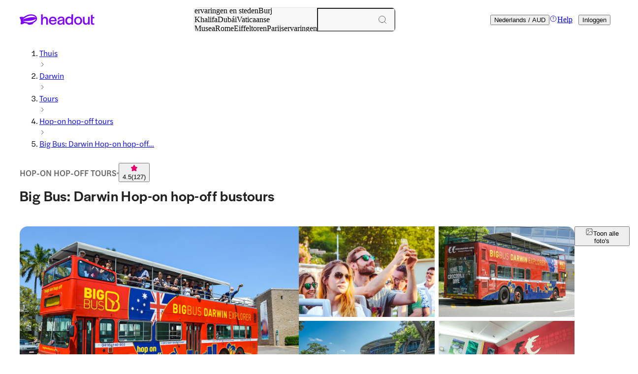

--- FILE ---
content_type: image/svg+xml
request_url: https://cdn-imgix.headout.com/reviews/avatars/Avatar_17.svg?auto=compress%2Cformat&w=57&h=57&q=112.5&crop=faces&fit=crop
body_size: 2601
content:
<?xml version="1.0" encoding="utf-8"?>
<svg xmlns="http://www.w3.org/2000/svg" width="230" height="230" viewBox="0 0 230 230" fill="none">
<g clip-path="url(#clip0_1316_2116)">
<path d="M115 230C178.513 230 230 178.513 230 115C230 51.4873 178.513 0 115 0C51.4873 0 0 51.4873 0 115C0 178.513 51.4873 230 115 230Z" fill="#FFC5BB"/>
<path d="M64.6293 69.3446C60.6637 72.9607 58.6766 78.2876 60.4831 83.3024C62.2764 88.2726 67.4624 91.155 73.0582 90.9077C84.5538 90.409 92.4848 76.8201 83.9369 68.6229C83.1703 67.8892 80.0155 70.7189 80.8218 71.4891C83.818 74.3634 84.9239 78.5349 83.7827 82.3822C82.4961 86.724 77.9666 88.301 73.3931 87.7942C69.2249 87.3361 65.5061 84.9564 63.9727 81.3038C62.5187 77.8376 62.7434 73.1107 65.744 70.3743C66.0745 70.0702 67.2685 68.9108 66.7398 68.4243C66.2243 67.9459 64.9113 69.0892 64.6293 69.3446Z" fill="black"/>
<path d="M152.373 182.173C147.416 187.93 141.278 192.539 133.493 194.595C124.033 197.092 112.846 196.249 103.725 192.92C96.8777 190.419 91.1233 185.903 87.6777 179.883C86.8934 178.513 86.2413 177.081 85.6993 175.614C85.2014 174.264 85.0781 172.655 84.4656 171.369C84.4392 171.24 84.4083 171.11 84.3819 170.98C84.2321 169.744 83.3376 170.53 81.6986 173.34C81.7867 173.392 81.9717 173.34 82.0731 173.392C82.3419 173.53 82.7252 173.587 83.016 173.692C84.3378 174.163 85.6156 174.759 86.9066 175.298C95.4501 178.853 104.174 181.581 113.564 182.279C124.724 183.106 135.66 181.898 146.544 179.635C151.152 178.679 158.352 177.734 161.11 173.595C162.807 171.049 159.837 169.476 157.881 168.106C156.092 166.853 154.695 165.503 153.179 163.983C149.734 160.529 145.006 158.243 139.974 157.513C130.201 156.098 120.896 160.979 116.511 168.998C117.56 168.365 118.613 167.737 119.662 167.105C118.697 160.748 112.008 156.917 105.787 155.36C99.4332 153.767 91.9604 154.156 87.0608 158.628C83.4698 161.907 80.5618 165.921 77.6449 169.703C74.7325 173.482 70.9079 175.444 65.951 176.173C56.6101 177.552 47.062 175.136 39.576 169.951C31.8828 164.628 26.9524 157.691 24.0311 149.328C21.3302 141.601 20.2815 133.392 20.6781 125.292C21.5681 107.102 30.2878 88.4493 46.6346 77.5886C56.3589 71.1266 68.815 67.5388 80.7468 70.0158C91.6124 72.2739 101.517 79.2954 104.954 89.256C105.857 88.3398 106.765 87.4277 107.668 86.5115C90.6386 92.037 70.7229 98.3045 53.5214 89.8844C47.0664 86.7223 41.2679 81.6791 38.8489 75.1968C36.3595 68.5361 37.8487 61.2511 42.4796 55.685C52.3846 43.7825 70.7934 42.8703 84.6727 48.7851C98.9398 54.8701 109.523 67.1172 113.396 81.0507C118.516 99.4639 113.339 118.996 104.038 135.524C103.919 135.739 103.795 136.088 103.976 136.311C110.638 144.321 122.508 148.201 133.131 145.408C143.067 142.793 151.324 135.208 154.364 126.159C154.664 125.272 153.382 125.786 153.038 125.969C152.21 126.407 151.395 127.266 151.108 128.113C148.372 136.262 140.688 142.071 131.497 143.117C122.204 144.175 112.731 140.227 107.091 133.444C107.069 133.708 107.051 133.967 107.029 134.231C115.855 118.546 121.098 100.263 117.648 82.5953C114.612 67.0605 103.967 53.0823 88.3562 46.1703C81.1875 42.996 73.2784 41.5001 65.3386 42.3433C57.3106 43.1947 49.8775 46.7297 44.0834 51.858C38.6419 56.6742 34.5926 63.1403 34.3194 70.2023C34.0374 77.5319 38.1836 84.2737 44.1671 88.8952C62.0032 102.683 85.9901 95.8518 105.545 89.5074C106.368 89.2398 108.62 87.8168 108.259 86.7628C105.236 77.9981 97.5386 71.5279 88.3166 68.3172C78.2574 64.8105 67.1892 65.9253 57.4737 69.8496C38.1968 77.6292 24.5378 95.0532 19.5809 113.552C17.2897 122.097 16.7037 131.073 17.8802 139.809C18.9376 147.666 21.339 156.013 26.0271 162.743C31.288 170.295 40.3999 177.061 50.1286 178.744C58.8484 180.252 68.3568 179.871 75.367 174.292C80.033 170.579 82.9808 165.195 86.9727 160.902C89.6472 158.028 93.5026 157.391 97.499 157.574C105.1 157.918 115.168 161.761 116.357 169.598C116.542 170.826 119.327 168.033 119.508 167.705C123.782 159.88 134.867 158.786 142.878 162.066C148.046 164.182 151.359 168.552 155.77 171.673C156.691 172.326 157.669 172.987 158.282 173.915C158.634 174.446 158.127 174.682 158.731 173.96C159.066 173.559 159.211 173.648 158.925 173.729C158.445 173.863 157.916 174.191 157.427 174.373C154.113 175.614 150.5 176.287 147.019 176.976C141.468 178.075 135.903 179.015 130.228 179.344C120.199 179.923 110.145 179.246 100.592 176.279C96.3842 174.969 92.2997 173.392 88.2593 171.698C86.911 171.13 85.0384 169.91 83.5183 170.506C80.2093 171.795 81.2139 174.544 81.9982 176.968C82.9014 179.749 84.1968 182.441 85.902 184.881C89.8191 190.484 95.8422 194.351 102.628 196.516C112.581 199.691 124.42 200.108 134.347 196.682C142.419 193.897 148.989 188.558 154.281 182.412C154.602 182.035 155.404 181.103 154.677 180.775C154.034 180.479 152.668 181.833 152.373 182.173Z" fill="black"/>
<path d="M153.426 84.8025C154.876 73.0217 166.905 64.2732 179.766 66.0285C192.019 67.7028 201.805 78.1986 201.894 89.5416C201.898 90.324 203.484 89.3146 203.674 89.1768C204.321 88.7025 205.203 87.8835 205.198 87.0525C205.119 76.9743 197.637 67.7636 187.494 64.2042C177.017 60.5273 165.578 64.4759 158.158 71.7244C153.906 75.8757 150.875 81.0445 150.17 86.7606C149.998 88.143 153.303 85.8201 153.426 84.8025Z" fill="black"/>
<path d="M162.776 70.9084C159.969 79.4299 166.816 89.7189 176.818 90.1811C186.771 90.6392 196.439 81.8055 196.399 72.7489C196.394 71.9665 194.808 72.98 194.619 73.1138C193.971 73.5922 193.09 74.407 193.094 75.2381C193.13 83.5204 183.996 89.3257 175.54 86.3784C168.239 83.8325 163.758 75.8462 166.027 68.9544C166.323 68.0666 165.049 68.5814 164.701 68.7639C163.882 69.1976 163.058 70.0611 162.776 70.9084Z" fill="black"/>
</g>
<defs>
<clipPath id="clip0_1316_2116">
<rect width="230" height="230" fill="white"/>
</clipPath>
</defs>
</svg>

--- FILE ---
content_type: image/svg+xml
request_url: https://cdn-imgix.headout.com/reviews/avatars/Avatar_7.svg?auto=compress%2Cformat&w=57&h=57&q=112.5&crop=faces&fit=crop
body_size: 2827
content:
<?xml version="1.0" encoding="utf-8"?>
<svg xmlns="http://www.w3.org/2000/svg" width="230" height="230" viewBox="0 0 230 230" fill="none">
<g clip-path="url(#clip0_1316_1858)">
<path d="M115 230C178.513 230 230 178.513 230 115C230 51.4873 178.513 0 115 0C51.4873 0 0 51.4873 0 115C0 178.513 51.4873 230 115 230Z" fill="#15D676"/>
<path d="M146.729 118.03C129.655 119.332 112.585 120.633 95.5117 121.934C95.1989 122.725 94.8861 123.52 94.5776 124.31C107.633 115.339 117.23 101.717 119.97 86.8675C122.684 72.1475 118.023 57.2816 106.465 46.6804C95.4765 36.5981 79.4866 31.2428 64.1533 34.7171C49.4809 38.0414 37.8046 48.2655 30.1688 59.9085C21.6562 72.8853 17.7039 87.7472 16.9504 102.8C16.0824 120.171 19.5985 137.749 27.7499 153.47C35.2447 167.927 46.8064 180.502 61.1659 189.575C75.0761 198.368 92.3437 204.51 109.409 204.117C117.855 203.922 126.355 201.855 133.074 196.986C139 192.689 143.675 186.214 144.631 179.242C145.508 172.865 143.094 166.471 137.053 162.949C131.994 160.001 125.35 159.15 119.798 161.416C116.873 162.608 114.511 164.615 112.656 166.986C113.599 166.415 114.542 165.847 115.485 165.276C111.969 160.431 107.919 155.96 101.83 153.827C94.6217 151.301 85.3468 151.816 79.3456 156.507C73.86 160.796 69.6213 167.907 70.4276 174.689C70.4937 175.244 70.5422 176.238 70.8991 176.724C71.4146 177.429 73.8644 178.24 74.6928 178.637C77.191 179.837 79.7334 180.956 82.3242 181.97C86.9771 183.794 91.7797 185.282 96.697 186.377C115.035 190.455 134.881 188.874 153.258 185.691C167.42 183.239 181.118 177.908 192.733 170.043C207.604 159.969 218.443 145.683 222.523 129.029C222.739 128.145 221.593 128.628 221.197 128.838C220.421 129.248 219.469 130.152 219.267 130.983C215.949 144.527 208.062 156.564 196.443 165.442C186.146 173.311 173.654 178.678 160.696 181.629C153.404 183.291 145.869 184.11 138.41 184.84C129.646 185.7 120.799 186.056 112.008 185.278C102.98 184.479 94.1326 182.428 85.761 179.217C83.3156 178.281 80.9142 177.243 78.5569 176.128C77.5479 175.65 76.5037 175.192 75.5343 174.644C74.2742 173.931 73.8864 173.546 73.7278 172.2C73.3313 168.855 74.3579 165.381 76.0851 162.446C77.9181 159.332 80.7248 156.689 84.611 155.976C88.9246 155.181 93.6612 155.262 97.8778 156.47C104.399 158.339 108.704 163.103 112.361 168.142C112.925 168.916 114.956 166.727 115.19 166.431C118.503 162.19 126.081 162.685 130.739 164.339C136.929 166.536 140.957 171.502 141.459 177.596C142.01 184.252 138.502 191.148 132.814 195.234C126.161 200.014 117.04 201.32 108.818 201.068C77.6228 200.12 48.8817 180.616 33.9669 156.138C25.5336 142.298 21.0525 126.54 20.2506 110.725C19.5104 96.1309 21.643 81.1433 28.0451 67.6962C33.5836 56.0613 42.4179 45.075 55.3543 39.813C68.8414 34.3279 84.1307 36.5008 96.1374 44.0534C108.197 51.6384 116.199 63.7639 117.313 77.2109C118.463 91.0999 112.726 105.269 102.681 115.59C100.16 118.176 97.3447 120.487 94.3221 122.567C93.8771 122.871 91.8326 125.06 93.388 124.942C110.462 123.641 127.531 122.34 144.605 121.039C145.684 120.945 148.28 117.913 146.729 118.03Z" fill="black"/>
<path d="M36.1662 82.4588C41.7885 92.0789 53.3678 98.468 65.3084 98.0666C77.1565 97.6653 88.2423 91.0613 94.2082 81.7412C95.6446 79.4994 92.3091 81.2912 91.6658 82.2966C86.0789 91.0208 75.0195 95.8937 64.1055 94.9207C53.6674 93.9924 44.225 88.0614 39.2814 79.5926C38.898 78.9318 35.5229 81.3602 36.1662 82.4588Z" fill="black"/>
<path d="M40.5546 90.321C39.0697 91.8413 37.5849 93.3574 36.1 94.8777C35.7916 95.1898 34.95 96.2601 35.7035 96.5155C36.4349 96.7628 37.6422 95.4939 38.0123 95.1128C39.4971 93.5926 40.982 92.0764 42.4669 90.5561C42.7753 90.244 43.6169 89.1737 42.8634 88.9183C42.132 88.671 40.9247 89.944 40.5546 90.321Z" fill="black"/>
<path d="M50.4549 96.1509C49.0978 98.3603 47.5777 100.481 46.2206 102.69C45.7844 103.403 46.3308 103.667 47.0137 103.42C47.961 103.075 48.7321 102.183 49.2168 101.393C50.5739 99.1832 52.094 97.063 53.4511 94.8536C53.8873 94.1401 53.3409 93.8766 52.658 94.1239C51.7062 94.4685 50.9396 95.3644 50.4549 96.1509Z" fill="black"/>
<path d="M61.5187 98.3187C61.0516 101.351 60.3202 104.347 59.8576 107.379C59.7254 108.243 60.73 107.825 61.1838 107.57C61.8976 107.169 62.9859 106.252 63.1137 105.425C63.5808 102.393 64.3122 99.3971 64.7748 96.3647C64.907 95.5012 63.9024 95.9188 63.4486 96.1742C62.7348 96.5715 61.6465 97.4877 61.5187 98.3187Z" fill="black"/>
<path d="M72.7499 97.2498C74.0277 99.8646 74.7194 102.682 75.9928 105.297C76.5039 106.343 79.7512 103.74 79.2974 102.808C78.0196 100.193 77.3279 97.3755 76.0545 94.7607C75.5434 93.7107 72.2961 96.3174 72.7499 97.2498Z" fill="black"/>
<path d="M149.469 84.0486C154.202 94.1431 164.842 101.562 176.845 102.478C188.944 103.402 200.92 97.7714 208.075 88.9094C209.864 86.6959 207.269 87.308 206.167 88.6783C199.545 96.8836 187.873 100.856 176.972 99.1416C166.371 97.4754 157.021 90.6364 152.77 81.5595C152.281 80.5176 149.024 83.1041 149.469 84.0486Z" fill="black"/>
<path d="M146.46 98.0372C149.751 96.3386 152.206 93.9103 154.959 91.5995C155.303 91.3117 156.475 90.1279 155.955 89.6495C155.427 89.1631 154.131 90.3184 153.836 90.5657C151.897 92.1954 150.192 94.0805 147.87 95.2805C146.998 95.7305 146.059 96.4278 145.667 97.3075C145.385 97.9399 145.658 98.4548 146.46 98.0372Z" fill="black"/>
<path d="M161.675 106.273C163.217 103.528 165.327 101.08 166.869 98.331C167.288 97.5851 166.772 97.3905 166.076 97.6013C165.164 97.877 164.296 98.8742 163.873 99.6283C162.331 102.373 160.221 104.821 158.678 107.57C158.26 108.316 158.775 108.511 159.472 108.3C160.384 108.028 161.252 107.027 161.675 106.273Z" fill="black"/>
<path d="M176.832 102.605C177.317 105.207 177.303 107.867 177.792 110.466C177.964 111.378 181.309 109.111 181.097 107.976C180.612 105.374 180.626 102.714 180.136 100.116C179.965 99.2035 176.62 101.47 176.832 102.605Z" fill="black"/>
<path d="M191.332 100.818C192.522 102.521 193.712 104.22 194.897 105.922C195.386 106.624 198.722 104.07 198.012 103.056C196.822 101.353 195.633 99.6549 194.448 97.9522C193.959 97.2509 190.623 99.8049 191.332 100.818Z" fill="black"/>
<path d="M200.753 95.1908C203.313 96.8326 205.282 99.1799 207.842 100.826C208.887 101.495 211.751 98.4664 210.957 97.9596C208.397 96.3178 206.428 93.9705 203.868 92.3246C202.828 91.6557 199.964 94.68 200.753 95.1908Z" fill="black"/>
</g>
<defs>
<clipPath id="clip0_1316_1858">
<rect width="230" height="230" fill="white"/>
</clipPath>
</defs>
</svg>

--- FILE ---
content_type: image/svg+xml
request_url: https://cdn-imgix.headout.com/reviews/avatars/Avatar_4.svg?auto=compress%2Cformat&w=57&h=57&q=112.5&crop=faces&fit=crop
body_size: 2594
content:
<?xml version="1.0" encoding="utf-8"?>
<svg xmlns="http://www.w3.org/2000/svg" width="230" height="230" viewBox="0 0 230 230" fill="none">
<g clip-path="url(#clip0_1316_2040)">
<path d="M115 230C178.513 230 230 178.513 230 115C230 51.4873 178.513 0 115 0C51.4873 0 0 51.4873 0 115C0 178.513 51.4873 230 115 230Z" fill="#BCD956"/>
<path d="M64.6288 69.3406C60.6633 72.9568 58.6761 78.2837 60.4826 83.2985C62.2759 88.2687 67.4619 91.1511 73.0577 90.9038C84.5533 90.4051 92.4843 76.8162 83.9364 68.619C83.1698 67.8853 80.015 70.7149 80.8213 71.4852C83.8175 74.3595 84.9234 78.531 83.7822 82.3782C82.4956 86.7201 77.9661 88.2971 73.3926 87.7903C69.2244 87.3322 65.5056 84.9525 63.9723 81.2999C62.5182 77.8337 62.7429 73.1068 65.7435 70.3704C66.074 70.0663 67.268 68.9069 66.7393 68.4204C66.2238 67.942 64.9108 69.0852 64.6288 69.3406Z" fill="black"/>
<path d="M152.373 182.169C147.416 187.926 141.278 192.535 133.493 194.591C124.033 197.088 112.846 196.245 103.725 192.916C96.8777 190.415 91.1233 185.899 87.6777 179.879C86.8934 178.509 86.2413 177.078 85.6993 175.61C85.2014 174.26 85.0781 172.651 84.4656 171.365C84.4392 171.236 84.4083 171.106 84.3819 170.976C84.2321 169.74 83.3376 170.526 81.6986 173.336C81.7867 173.388 81.9717 173.336 82.0731 173.388C82.3419 173.526 82.7252 173.583 83.016 173.688C84.3378 174.159 85.6156 174.755 86.9066 175.294C95.4501 178.849 104.174 181.577 113.564 182.275C124.724 183.102 135.66 181.894 146.544 179.632C151.152 178.675 158.352 177.73 161.11 173.591C162.807 171.045 159.837 169.472 157.881 168.102C156.092 166.849 154.695 165.499 153.179 163.979C149.734 160.525 145.006 158.239 139.974 157.509C130.201 156.094 120.896 160.975 116.511 168.994C117.56 168.361 118.613 167.733 119.662 167.101C118.697 160.744 112.008 156.913 105.787 155.356C99.4332 153.763 91.9604 154.152 87.0608 158.624C83.4698 161.904 80.5618 165.917 77.6449 169.699C74.7325 173.478 70.9079 175.44 65.951 176.169C56.6101 177.548 47.062 175.132 39.576 169.947C31.8828 164.624 26.9524 157.687 24.0311 149.324C21.3302 141.597 20.2815 133.388 20.6781 125.288C21.5681 107.098 30.2878 88.4454 46.6346 77.5847C56.3589 71.1227 68.815 67.5349 80.7468 70.0119C91.6124 72.27 101.517 79.2915 104.954 89.2521C105.857 88.3359 106.765 87.4238 107.668 86.5076C90.6386 92.0331 70.7229 98.3006 53.5214 89.8805C47.0664 86.7184 41.2679 81.6752 38.8489 75.1929C36.3595 68.5322 37.8487 61.2472 42.4796 55.6811C52.3846 43.7786 70.7934 42.8664 84.6727 48.7812C98.9398 54.8662 109.523 67.1133 113.396 81.0468C118.516 99.46 113.339 118.992 104.038 135.52C103.919 135.735 103.795 136.084 103.976 136.307C110.638 144.317 122.508 148.197 133.131 145.404C143.067 142.789 151.324 135.204 154.364 126.155C154.664 125.268 153.382 125.783 153.038 125.965C152.21 126.403 151.395 127.262 151.108 128.11C148.372 136.258 140.688 142.067 131.497 143.113C122.204 144.171 112.731 140.223 107.091 133.44C107.069 133.704 107.051 133.963 107.029 134.227C115.855 118.542 121.098 100.259 117.648 82.5914C114.612 67.0565 103.967 53.0784 88.3562 46.1664C81.1875 42.9921 73.2784 41.4962 65.3386 42.3394C57.3106 43.1908 49.8775 46.7258 44.0834 51.8541C38.6419 56.6703 34.5926 63.1364 34.3194 70.1984C34.0374 77.528 38.1836 84.2698 44.1671 88.8913C62.0032 102.679 85.9901 95.8479 105.545 89.5034C106.368 89.2359 108.62 87.8129 108.259 86.7589C105.236 77.9942 97.5386 71.524 88.3166 68.3133C78.2574 64.8066 67.1892 65.9214 57.4737 69.8457C38.1968 77.6253 24.5378 95.0493 19.5809 113.548C17.2897 122.093 16.7037 131.069 17.8802 139.805C18.9376 147.662 21.339 156.009 26.0271 162.739C31.288 170.291 40.3999 177.057 50.1286 178.74C58.8484 180.248 68.3568 179.867 75.367 174.288C80.033 170.575 82.9808 165.191 86.9727 160.898C89.6472 158.024 93.5026 157.387 97.499 157.57C105.1 157.914 115.168 161.758 116.357 169.594C116.542 170.822 119.327 168.029 119.508 167.701C123.782 159.877 134.867 158.782 142.878 162.062C148.046 164.178 151.359 168.548 155.77 171.67C156.691 172.322 157.669 172.983 158.282 173.911C158.634 174.442 158.127 174.678 158.731 173.956C159.066 173.555 159.211 173.644 158.925 173.725C158.445 173.859 157.916 174.187 157.427 174.369C154.113 175.61 150.5 176.283 147.019 176.972C141.468 178.071 135.903 179.011 130.228 179.34C120.199 179.919 110.145 179.242 100.592 176.275C96.3842 174.965 92.2997 173.388 88.2593 171.694C86.911 171.126 85.0384 169.906 83.5183 170.502C80.2093 171.791 81.2139 174.54 81.9982 176.964C82.9014 179.745 84.1968 182.437 85.902 184.877C89.8191 190.48 95.8422 194.348 102.628 196.512C112.581 199.687 124.42 200.104 134.347 196.679C142.419 193.893 148.989 188.554 154.281 182.409C154.602 182.032 155.404 181.099 154.677 180.771C154.034 180.475 152.668 181.829 152.373 182.169Z" fill="black"/>
<path d="M153.426 84.8006C154.875 73.0197 166.904 64.2712 179.766 66.0266C192.019 67.7009 201.805 78.1966 201.893 89.5397C201.898 90.3221 203.484 89.3126 203.673 89.1748C204.321 88.7005 205.202 87.8816 205.198 87.0505C205.118 76.9723 197.637 67.7617 187.494 64.2023C177.016 60.5253 165.578 64.4739 158.158 71.7224C153.906 75.8737 150.875 81.0425 150.17 86.7586C149.998 88.141 153.302 85.8181 153.426 84.8006Z" fill="black"/>
<path d="M162.775 70.9045C159.968 79.426 166.816 89.715 176.818 90.1771C186.771 90.6352 196.438 81.8016 196.398 72.745C196.394 71.9626 194.808 72.9761 194.618 73.1099C193.971 73.5883 193.089 74.4031 193.094 75.2342C193.129 83.5165 183.995 89.3218 175.54 86.3745C168.239 83.8286 163.758 75.8423 166.027 68.9505C166.322 68.0627 165.049 68.5775 164.701 68.76C163.881 69.1937 163.057 70.0572 162.775 70.9045Z" fill="black"/>
</g>
<defs>
<clipPath id="clip0_1316_2040">
<rect width="230" height="230" fill="white"/>
</clipPath>
</defs>
</svg>